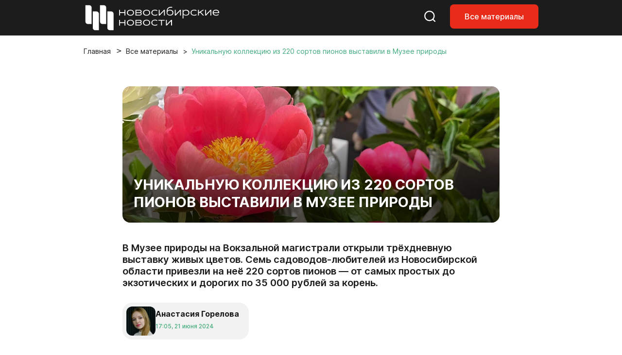

--- FILE ---
content_type: text/html; charset=UTF-8
request_url: https://nsknews.info/materials/unikalnuyu-kollektsiyu-iz-220-sortov-pionov-vystavili-v-muzee-prirody/
body_size: 13733
content:
<!DOCTYPE html>
<html lang="ru">

<head>
    <meta charset="utf-8">
    <meta name="viewport" content="width=device-width, initial-scale=1">
    <meta name="csrf-token" content="Ic2n13vklbuxb9iDl90ByZ12yJcge2sUXzwJspTH">

    <title>Уникальную коллекцию из 220 сортов пионов выставили в Музее природы - Новосибирские новости</title>

    
    <link rel="canonical" href="https://nsknews.info/materials/unikalnuyu-kollektsiyu-iz-220-sortov-pionov-vystavili-v-muzee-prirody">
        <meta name="description" content="В Музее природы на Вокзальной магистрали открыли трёхдневную выставку живых цветов. Семь садоводов-любителей из Новосибирской области привезли на неё 220 сортов пионов — от самых простых до экзотических и дорогих по 35 000 рублей за корень.">

        <meta property="og:type" content="article">
        <meta property="og:site_name" content="Новосибирские новости">
        <meta property="og:title" content="Уникальную коллекцию из 220 сортов пионов выставили в Музее природы">
        <meta property="og:description" content="В Музее природы на Вокзальной магистрали открыли трёхдневную выставку живых цветов. Семь садоводов-любителей из Новосибирской области привезли на неё 220 сортов пионов — от самых простых до экзотических и дорогих по 35 000 рублей за корень.">
        <meta property="og:url" content="https://nsknews.info/materials/unikalnuyu-kollektsiyu-iz-220-sortov-pionov-vystavili-v-muzee-prirody">
        <meta property="og:image" content="https://nsknews.info/storage/resized/336x232_recommend_q85_73c05f252923_photo_2024_06_21_20_13_01.webp">

                    <meta property="article:published_time" content="2024-06-22T00:05:00+07:00">
            <meta property="article:modified_time" content="2024-06-22T00:05:00+07:00">
        
        
                                    <meta property="article:tag" content="Культурный город">
                            <meta property="article:tag" content="Фотогалерея">
                            <meta property="article:tag" content="Милый город">
                            <meta property="article:tag" content="Выставка">
                    
        <script type="application/ld+json">{"@context":"https://schema.org","@type":"NewsArticle","mainEntityOfPage":{"@type":"WebPage","@id":"https://nsknews.info/materials/unikalnuyu-kollektsiyu-iz-220-sortov-pionov-vystavili-v-muzee-prirody"},"headline":"Уникальную коллекцию из 220 сортов пионов выставили в Музее природы","description":"В Музее природы на Вокзальной магистрали открыли трёхдневную выставку живых цветов. Семь садоводов-любителей из Новосибирской области привезли на неё 220 сортов пионов — от самых простых до экзотических и дорогих по 35 000 рублей за корень.","author":{"@type":"Person","name":"Анастасия Горелова"},"publisher":{"@type":"Organization","name":"Новосибирские новости","logo":{"@type":"ImageObject","url":"https://nsknews.info/images/logo-header.svg"}},"image":["https://nsknews.info/storage/resized/336x232_recommend_q85_73c05f252923_photo_2024_06_21_20_13_01.webp"],"articleBody":"Посетители закрывают обзор, в проходах не протолкнуться. Пионы — те цветы, которые вызывают всеобщее восхищение, и, как следствие, в музее ажиотаж. Представлены как ранние, так и поздние сорта.«Нет некрасивых пионов, есть без любви выращенные», — комментирует участница выставки «Русский сад. Пионы» Ирина Быстрова.Она приехала из Маслянино. В её коллекции — больше сотни сортов пионов. Признаётся: это растение для терпеливых. Некоторые зацветают только на пятый–шестой год. Фото: nsknews.info Фото: nsknews.info Фото: nsknews.info Фото: nsknews.info Фото: nsknews.info Фото: nsknews.info Фото: nsknews.info Фото: nsknews.info Фото: nsknews.info Фото: nsknews.info Фото: nsknews.info Фото: nsknews.info Фото: nsknews.info Фото: nsknews.info Фото: nsknews.info Фото: nsknews.info Фото: nsknews.info Фото: nsknews.info Фото: nsknews.info Фото: nsknews.info Фото: nsknews.info Фото: nsknews.info Фото: nsknews.info Фото: nsknews.info Фото: nsknews.info Флорист Наталья выращивает у себя в саду и пионы, и розы, и орхидеи. На своём опыте знает, какой это труд, поэтому восхищается главными героями выставки, которые в суровых сибирских условиях культивируют красоту.«И цвета, и запахи — это просто необыкновенно. Богатая выставка, на мой взгляд, по сортам, по оттенкам. Это в большей степени мастерство ухаживающего человека, потому что бывают очень капризные сорта: чем экзотичнее, тем капризнее», — комментирует посетительница музея.Палитру благоухающих цветов дополняют картины художников изостудии «Перспектива».«Эта выставка всколыхнёт новосибирцев. Она самая яркая, фееричная, потому что такого зрелища действительно не было даже на традиционных московских выставках, которые проходят в Аптекарском огороде. Они представлены в более простом формате. Формат музея предполагает больше яркости», — высказывается участница выставки Лариса Титова.Ощутить аромат сотен пионов в Музее природы можно ещё два дня: 22 и 23 июня. Стоимость билетов — 150 рублей, для школьников, студентов, пенсионеров — на 50 рублей ниже.","datePublished":"2024-06-22T00:05:00+07:00","dateModified":"2024-06-22T00:05:00+07:00","keywords":"Культурный город, Фотогалерея, Милый город, Выставка"}</script>
        <script type="application/ld+json">{"@context":"https://schema.org","@type":"BreadcrumbList","itemListElement":[{"@type":"ListItem","position":1,"name":"Главная","item":"https://nsknews.info"},{"@type":"ListItem","position":2,"name":"Все материалы","item":"https://nsknews.info/news"},{"@type":"ListItem","position":3,"name":"Уникальную коллекцию из 220 сортов пионов выставили в Музее природы","item":"https://nsknews.info/materials/unikalnuyu-kollektsiyu-iz-220-sortov-pionov-vystavili-v-muzee-prirody"}]}</script>

    <link rel="shortcut icon" href="https://nsknews.info/images/favicon/favicon.ico" type="image/x-icon" />
    <link rel="apple-touch-icon" href="https://nsknews.info/images/favicon/apple-touch-icon.png" />
    <link rel="apple-touch-icon" sizes="57x57" href="https://nsknews.info/images/favicon/apple-touch-icon-57x57.png" />
    <link rel="apple-touch-icon" sizes="72x72" href="https://nsknews.info/images/favicon/apple-touch-icon-72x72.png" />
    <link rel="apple-touch-icon" sizes="76x76" href="https://nsknews.info/images/favicon/apple-touch-icon-76x76.png" />
    <link rel="apple-touch-icon" sizes="114x114" href="https://nsknews.info/images/favicon/apple-touch-icon-114x114.png" />
    <link rel="apple-touch-icon" sizes="120x120" href="https://nsknews.info/images/favicon/apple-touch-icon-120x120.png" />
    <link rel="apple-touch-icon" sizes="144x144" href="https://nsknews.info/images/favicon/apple-touch-icon-144x144.png" />
    <link rel="apple-touch-icon" sizes="152x152" href="https://nsknews.info/images/favicon/apple-touch-icon-152x152.png" />
    <link rel="apple-touch-icon" sizes="180x180" href="https://nsknews.info/images/favicon/apple-touch-icon-180x180.png" />

    <!-- Scripts -->
    <link rel="preload" as="style" href="https://nsknews.info/build/assets/app-DnD7Wzye.css" /><link rel="stylesheet" href="https://nsknews.info/build/assets/app-DnD7Wzye.css" data-navigate-track="reload" /></head>

<body>
    <div id="main">
                    <!-- header -->
<header>
    <nav class="navbar navbar-expand-lg navbar-style fixed-top">
        <div class="container">
            <a class="navbar-brand" href="https://nsknews.info">
                <img src="https://nsknews.info/images/logo-header.svg" alt="Мордовия">
            </a>
            <div class="header-menu__wrap">
                <ul class="header-menu__right-mob">
                    <li>
                        <a href="https://nsknews.info/search">
                            <svg class="search-header icon-stroke--color__white icon-stroke--color__red-1-hover icon-fill-none icon-middle--1">
                                <use xlink:href="https://nsknews.info/images/icons.svg#search-header"></use>
                            </svg>
                        </a>
                    </li>
                    <li class="d-none d-lg-block">
                        <a class="nav-link-button" href="https://nsknews.info/news">Все материалы</a>
                    </li>
                    <li>
                        <button class="d-lg-none header-burger" aria-label="Открыть меню">
                            <span class="header-burger-lines">
                                <span class="header-burger-line"></span>
                                <span class="header-burger-line"></span>
                                <span class="header-burger-line"></span>
                            </span>
                        </button>
                    </li>
                </ul>
            </div>
        </div>
    </nav>
    <nav class="d-lg-none header-menu-overlay" aria-hidden="true">
        <ul class="header-menu-list">
            <a href="https://nsknews.info/news">Все материалы</a>
        </ul>
    </nav>
</header>
<!-- header /-->        
        <!-- Page Content -->
        <div class="container">
        <div class="row">
            <div class="col-12">
                <nav aria-label="breadcrumb" id="breadcrumb">
                    <ol class="breadcrumb">
                        <li class="breadcrumb-item"><a href="https://nsknews.info">Главная</a></li>
                        <li class="breadcrumb-item"><a href="https://nsknews.info/news">Все материалы</a></li>
                        <li class="breadcrumb-item active" aria-current="page">
                                                            Уникальную коллекцию из 220 сортов пионов выставили в Музее природы
                                                    </li>
                    </ol>
                </nav>
            </div>
        </div>
    </div>

    
    <!-- Article -->
    <!-- start: merged HTML from news.html -->
        <section id="news">
        <div class="container">
            <div class="row">
                                <div class="col-12 col-lg-10 offset-lg-1 col-xl-8 offset-xl-2 news-article-column" data-content-column
                    data-classes-nav="col-12 col-lg-9 col-xl-7"
                    data-classes-default="col-12 col-lg-10 offset-lg-1 col-xl-8 offset-xl-2">
                    <div class="news-content content-id">
                        <div class="content-img__1">
                                                            <img src="https://nsknews.info/storage/news/featured/iblock/9a6/svig7mcag3wqlc1d1deftwrpf9u6zl93/photo_2024_06_21_20_13_01.jpg" alt="Уникальную коллекцию из 220 сортов пионов выставили в Музее природы">
                                                                                    <h1>Уникальную коллекцию из 220 сортов пионов выставили в Музее природы</h1>
                        </div>

                                                    <h2>В Музее природы на Вокзальной магистрали открыли трёхдневную выставку живых цветов. Семь садоводов-любителей из Новосибирской области привезли на неё 220 сортов пионов — от самых простых до экзотических и дорогих по 35 000 рублей за корень.</h2>
                                                <div class="badge badge-grey mt-4 mb-4">
                            <div>
                                <img src="https://nsknews.info/storage/authors/uf/aa9/jxjm8294d555qf9iu1vpxtay6bp6mugu/300kh300.JPG"
                                    alt="">
                            </div>
                            <div>
                                <h4>Анастасия Горелова</h4>
                                <span data-time="2024-06-22T00:05:00+07:00" data-format="abs"></span>
                            </div>
                        </div>

                        <div class="news-body" data-nav-source>
                            <p>Посетители закрывают обзор, в проходах не протолкнуться. Пионы — те цветы, которые вызывают всеобщее восхищение, и, как следствие, в музее ажиотаж. Представлены как ранние, так и поздние сорта.</p><p style="text-align: center; color: #2bad90"><strong><span data-color="#2bad90" class="color" style="--color: #2bad90; --dark-color: #2bad90">«Нет некрасивых пионов, есть без любви выращенные», — комментирует участница выставки «Русский сад. Пионы» Ирина Быстрова.</span></strong></p><p>Она приехала из Маслянино. В её коллекции — больше сотни сортов пионов. Признаётся: это растение для терпеливых. Некоторые зацветают только на пятый–шестой год.</p><p></p><div class="swiper-w-n">
    <div class="swiper swiper-news">
        <div class="swiper-wrapper">
                        <div class="swiper-slide">
                <div class="swiper-news__content">
                    <div>
                        <img src="https://nsknews.info/storage/bitrix/gallery/iblock/135/mlzgib3glaxa6uo9div3xeh6ngstnxzb/photo_2024_06_21_20_10_09.jpg" alt="">
                    </div>
                    <div>
                        <h3></h3>
                        <p>Фото: nsknews.info</p>
                    </div>
                </div>
            </div>
                        <div class="swiper-slide">
                <div class="swiper-news__content">
                    <div>
                        <img src="https://nsknews.info/storage/bitrix/gallery/iblock/9d2/b1aazhq6dwjh84p3qpc37e1xjcojp6k3/photo_2024_06_21_20_10_13.jpg" alt="">
                    </div>
                    <div>
                        <h3></h3>
                        <p>Фото: nsknews.info</p>
                    </div>
                </div>
            </div>
                        <div class="swiper-slide">
                <div class="swiper-news__content">
                    <div>
                        <img src="https://nsknews.info/storage/bitrix/gallery/iblock/5be/0ixdr2uuoespwnl2mj9wr9g027j9ppvw/photo_2024_06_21_20_12_16-_2_.jpg" alt="">
                    </div>
                    <div>
                        <h3></h3>
                        <p>Фото: nsknews.info</p>
                    </div>
                </div>
            </div>
                        <div class="swiper-slide">
                <div class="swiper-news__content">
                    <div>
                        <img src="https://nsknews.info/storage/bitrix/gallery/iblock/53f/kxsdaelm2jife2d6mttqh80cexhhsexp/photo_2024_06_21_20_12_18.jpg" alt="">
                    </div>
                    <div>
                        <h3></h3>
                        <p>Фото: nsknews.info</p>
                    </div>
                </div>
            </div>
                        <div class="swiper-slide">
                <div class="swiper-news__content">
                    <div>
                        <img src="https://nsknews.info/storage/bitrix/gallery/iblock/fa3/7belzu2od3ejszayomciyffds0yiud4s/photo_2024_06_21_20_12_19.jpg" alt="">
                    </div>
                    <div>
                        <h3></h3>
                        <p>Фото: nsknews.info</p>
                    </div>
                </div>
            </div>
                        <div class="swiper-slide">
                <div class="swiper-news__content">
                    <div>
                        <img src="https://nsknews.info/storage/bitrix/gallery/iblock/6f1/o3iqmh8bqovgiglxku3rwzn9vxjn0rr7/photo_2024_06_21_20_12_22.jpg" alt="">
                    </div>
                    <div>
                        <h3></h3>
                        <p>Фото: nsknews.info</p>
                    </div>
                </div>
            </div>
                        <div class="swiper-slide">
                <div class="swiper-news__content">
                    <div>
                        <img src="https://nsknews.info/storage/bitrix/gallery/iblock/810/zh93d5qta7xrh2eemm2llhyxipl34uoo/photo_2024_06_21_20_12_25.jpg" alt="">
                    </div>
                    <div>
                        <h3></h3>
                        <p>Фото: nsknews.info</p>
                    </div>
                </div>
            </div>
                        <div class="swiper-slide">
                <div class="swiper-news__content">
                    <div>
                        <img src="https://nsknews.info/storage/bitrix/gallery/iblock/795/7xftmqfucvnhczex3a0dqaagfy8r550x/photo_2024_06_21_20_12_32.jpg" alt="">
                    </div>
                    <div>
                        <h3></h3>
                        <p>Фото: nsknews.info</p>
                    </div>
                </div>
            </div>
                        <div class="swiper-slide">
                <div class="swiper-news__content">
                    <div>
                        <img src="https://nsknews.info/storage/bitrix/gallery/iblock/0e6/ciu0ibxvdlb22jb8ygweh4mp3zjqyob7/photo_2024_06_21_20_12_39.jpg" alt="">
                    </div>
                    <div>
                        <h3></h3>
                        <p>Фото: nsknews.info</p>
                    </div>
                </div>
            </div>
                        <div class="swiper-slide">
                <div class="swiper-news__content">
                    <div>
                        <img src="https://nsknews.info/storage/bitrix/gallery/iblock/35c/fseayptvcnwt6co2h5a2m1vc9gum0x5k/photo_2024_06_21_20_12_50.jpg" alt="">
                    </div>
                    <div>
                        <h3></h3>
                        <p>Фото: nsknews.info</p>
                    </div>
                </div>
            </div>
                        <div class="swiper-slide">
                <div class="swiper-news__content">
                    <div>
                        <img src="https://nsknews.info/storage/bitrix/gallery/iblock/892/gat5wbqwpob8l6y766qeafaw4j7xy2t3/photo_2024_06_21_20_12_55.jpg" alt="">
                    </div>
                    <div>
                        <h3></h3>
                        <p>Фото: nsknews.info</p>
                    </div>
                </div>
            </div>
                        <div class="swiper-slide">
                <div class="swiper-news__content">
                    <div>
                        <img src="https://nsknews.info/storage/bitrix/gallery/iblock/e34/gsmsav6l4ia3o6fbovoio2wafnpe1eel/photo_2024_06_21_20_12_58.jpg" alt="">
                    </div>
                    <div>
                        <h3></h3>
                        <p>Фото: nsknews.info</p>
                    </div>
                </div>
            </div>
                        <div class="swiper-slide">
                <div class="swiper-news__content">
                    <div>
                        <img src="https://nsknews.info/storage/bitrix/gallery/iblock/2de/llsbbjin2900qd0md4va3i0az5cyh5aq/photo_2024_06_21_20_13_01.jpg" alt="">
                    </div>
                    <div>
                        <h3></h3>
                        <p>Фото: nsknews.info</p>
                    </div>
                </div>
            </div>
                        <div class="swiper-slide">
                <div class="swiper-news__content">
                    <div>
                        <img src="https://nsknews.info/storage/bitrix/gallery/iblock/2f7/yg7vnyzr415lyi6zuhhe3otmn21gexz5/photo_2024_06_21_20_13_04.jpg" alt="">
                    </div>
                    <div>
                        <h3></h3>
                        <p>Фото: nsknews.info</p>
                    </div>
                </div>
            </div>
                        <div class="swiper-slide">
                <div class="swiper-news__content">
                    <div>
                        <img src="https://nsknews.info/storage/bitrix/gallery/iblock/a4c/npu151w1k2h73a6ehkk8nykx1y7fyhiz/photo_2024_06_21_20_13_07.jpg" alt="">
                    </div>
                    <div>
                        <h3></h3>
                        <p>Фото: nsknews.info</p>
                    </div>
                </div>
            </div>
                        <div class="swiper-slide">
                <div class="swiper-news__content">
                    <div>
                        <img src="https://nsknews.info/storage/bitrix/gallery/iblock/cc2/94kucqij6cbhibxwodiyyy52p7pmpnho/photo_2024_06_21_20_13_11.jpg" alt="">
                    </div>
                    <div>
                        <h3></h3>
                        <p>Фото: nsknews.info</p>
                    </div>
                </div>
            </div>
                        <div class="swiper-slide">
                <div class="swiper-news__content">
                    <div>
                        <img src="https://nsknews.info/storage/bitrix/gallery/iblock/f9b/ozk6xqsk4dlfipm931klb1nf9pytvejz/photo_2024_06_21_20_13_18.jpg" alt="">
                    </div>
                    <div>
                        <h3></h3>
                        <p>Фото: nsknews.info</p>
                    </div>
                </div>
            </div>
                        <div class="swiper-slide">
                <div class="swiper-news__content">
                    <div>
                        <img src="https://nsknews.info/storage/bitrix/gallery/iblock/bb5/jvyack3efhma1qqy52h5jerdzfwn772p/photo_2024_06_21_20_13_21.jpg" alt="">
                    </div>
                    <div>
                        <h3></h3>
                        <p>Фото: nsknews.info</p>
                    </div>
                </div>
            </div>
                        <div class="swiper-slide">
                <div class="swiper-news__content">
                    <div>
                        <img src="https://nsknews.info/storage/bitrix/gallery/iblock/8cb/qwncz8sljdkj10rc007r7vh2kk4udvc5/photo_2024_06_21_20_13_25.jpg" alt="">
                    </div>
                    <div>
                        <h3></h3>
                        <p>Фото: nsknews.info</p>
                    </div>
                </div>
            </div>
                        <div class="swiper-slide">
                <div class="swiper-news__content">
                    <div>
                        <img src="https://nsknews.info/storage/bitrix/gallery/iblock/348/8jkre2y00l7y1gf524wyr043thayga7t/photo_2024_06_21_20_13_27.jpg" alt="">
                    </div>
                    <div>
                        <h3></h3>
                        <p>Фото: nsknews.info</p>
                    </div>
                </div>
            </div>
                        <div class="swiper-slide">
                <div class="swiper-news__content">
                    <div>
                        <img src="https://nsknews.info/storage/bitrix/gallery/iblock/099/cricm4dvgiwdxrns1s8gcpcumodxwlrt/photo_2024_06_21_20_13_29.jpg" alt="">
                    </div>
                    <div>
                        <h3></h3>
                        <p>Фото: nsknews.info</p>
                    </div>
                </div>
            </div>
                        <div class="swiper-slide">
                <div class="swiper-news__content">
                    <div>
                        <img src="https://nsknews.info/storage/bitrix/gallery/iblock/384/4vyz2twq1s8mkdq86egt5xwaz787ivwv/photo_2024_06_21_20_13_33.jpg" alt="">
                    </div>
                    <div>
                        <h3></h3>
                        <p>Фото: nsknews.info</p>
                    </div>
                </div>
            </div>
                        <div class="swiper-slide">
                <div class="swiper-news__content">
                    <div>
                        <img src="https://nsknews.info/storage/bitrix/gallery/iblock/1b4/8d9ml0muzhduy8pb61vz74sne586o3l8/photo_2024_06_21_20_13_35.jpg" alt="">
                    </div>
                    <div>
                        <h3></h3>
                        <p>Фото: nsknews.info</p>
                    </div>
                </div>
            </div>
                        <div class="swiper-slide">
                <div class="swiper-news__content">
                    <div>
                        <img src="https://nsknews.info/storage/bitrix/gallery/iblock/1ff/gkqo42tcke9zx629akxzqxesdtak2vwq/photo_2024_06_21_20_13_38.jpg" alt="">
                    </div>
                    <div>
                        <h3></h3>
                        <p>Фото: nsknews.info</p>
                    </div>
                </div>
            </div>
                        <div class="swiper-slide">
                <div class="swiper-news__content">
                    <div>
                        <img src="https://nsknews.info/storage/bitrix/gallery/iblock/a91/swjyd7grhnrbwt3n1fansenqa73i6itn/photo_2024_06_21_20_10_07.jpg" alt="">
                    </div>
                    <div>
                        <h3></h3>
                        <p>Фото: nsknews.info</p>
                    </div>
                </div>
            </div>
                    </div>
    </div>

    <div class="swiper-btn--news">
        <div class="swiper-button-prev"></div>
        <div class="swiper-button-next"></div>
    </div>
    <div class="swiper-counter"></div>
</div><p>Флорист Наталья выращивает у себя в саду и пионы, и розы, и орхидеи. На своём опыте знает, какой это труд, поэтому восхищается главными героями выставки, которые в суровых сибирских условиях культивируют красоту.</p><p style="text-align: center; color: #2bad90"><strong><span data-color="#2bad90" class="color" style="--color: #2bad90; --dark-color: #2bad90">«И цвета, и запахи — это просто необыкновенно. Богатая выставка, на мой взгляд, по сортам, по оттенкам. Это в большей степени мастерство ухаживающего человека, потому что бывают очень капризные сорта: чем экзотичнее, тем капризнее», — комментирует посетительница музея.</span></strong></p><p>Палитру благоухающих цветов дополняют картины художников изостудии «Перспектива».</p><p>«Эта выставка всколыхнёт новосибирцев. Она самая яркая, фееричная, потому что такого зрелища действительно не было даже на традиционных московских выставках, которые проходят в Аптекарском огороде. Они представлены в более простом формате. Формат музея предполагает больше яркости», — высказывается участница выставки Лариса Титова.</p><p>Ощутить аромат сотен пионов в Музее природы можно ещё два дня: 22 и 23 июня. Стоимость билетов — 150 рублей, для школьников, студентов, пенсионеров — на 50 рублей ниже.</p>
                        </div>

                        <button class="btn-2" id="share-button">
                            <svg style="display: none" xmlns="http://www.w3.org/2000/svg">
                                <symbol id="share" viewBox="0 0 16 17">
                                    <g clip-path="url(#clip0_2151_2351)">
                                        <path
                                            d="M11.8333 15.6797C11.2315 15.6797 10.7199 15.4609 10.2986 15.0234C9.87731 14.5859 9.66667 14.0547 9.66667 13.4297C9.66667 13.3547 9.68472 13.1797 9.72083 12.9047L4.64722 9.82969C4.45463 10.0172 4.23194 10.1642 3.97917 10.2707C3.72639 10.3772 3.45556 10.4302 3.16667 10.4297C2.56481 10.4297 2.05324 10.2109 1.63194 9.77344C1.21065 9.33594 1 8.80469 1 8.17969C1 7.55469 1.21065 7.02344 1.63194 6.58594C2.05324 6.14844 2.56481 5.92969 3.16667 5.92969C3.45556 5.92969 3.72639 5.98294 3.97917 6.08944C4.23194 6.19594 4.45463 6.34269 4.64722 6.52969L9.72083 3.45469C9.69676 3.36719 9.68183 3.28294 9.67605 3.20194C9.67028 3.12094 9.66715 3.03019 9.66667 2.92969C9.66667 2.30469 9.87731 1.77344 10.2986 1.33594C10.7199 0.898438 11.2315 0.679688 11.8333 0.679688C12.4352 0.679688 12.9468 0.898438 13.3681 1.33594C13.7894 1.77344 14 2.30469 14 2.92969C14 3.55469 13.7894 4.08594 13.3681 4.52344C12.9468 4.96094 12.4352 5.17969 11.8333 5.17969C11.5444 5.17969 11.2736 5.12644 11.0208 5.01994C10.7681 4.91344 10.5454 4.76669 10.3528 4.57969L5.27917 7.65469C5.30324 7.74219 5.31841 7.82669 5.32467 7.90819C5.33093 7.98969 5.33381 8.08019 5.33333 8.17969C5.33285 8.27919 5.32996 8.36994 5.32467 8.45194C5.31937 8.53394 5.3042 8.61819 5.27917 8.70469L10.3528 11.7797C10.5454 11.5922 10.7681 11.4454 11.0208 11.3394C11.2736 11.2334 11.5444 11.1802 11.8333 11.1797C12.4352 11.1797 12.9468 11.3984 13.3681 11.8359C13.7894 12.2734 14 12.8047 14 13.4297C14 14.0547 13.7894 14.5859 13.3681 15.0234C12.9468 15.4609 12.4352 15.6797 11.8333 15.6797Z" />
                                    </g>
                                    <defs>
                                        <clipPath id="clip0_2151_2351">
                                            <rect width="16" height="16" transform="translate(0 0.179688)" />
                                        </clipPath>
                                    </defs>
								</symbol>
                            </svg>
                            <svg
                                class="share icon-fill--color__red-1 icon-fill--color__white-hover icon-stroke-none icon-middle--1">
                                <use href="#share" xlink:href="#share"></use>
                            </svg>
                            Поделиться</button>

                        <script>
                            document.addEventListener('DOMContentLoaded', () => {
                                const shareButton = document.getElementById('share-button');
                                
                                shareButton.addEventListener('click', async () => {
                                    const shareData = {
                                        title: 'Уникальную коллекцию из 220 сортов пионов выставили в Музее природы',
                                        text: 'В Музее природы на Вокзальной магистрали открыли трёхдневную выставку живых цветов. Семь садоводов-любителей из Новосибирской области привезли на неё 220 сортов пионов — от самых простых до экзотических и дорогих по 35 000 рублей за корень.',
                                        url: window.location.href
                                    };

                                    // Проверяем поддержку Web Share API
                                    if (navigator.share) {
                                        try {
                                            await navigator.share(shareData);
                                        } catch (error) {
                                            // Пользователь отменил или произошла ошибка
                                            if (error.name !== 'AbortError') {
                                                console.error('Ошибка при попытке поделиться:', error);
                                            }
                                        }
                                    } else {
                                        // Fallback: копируем ссылку в буфер обмена
                                        try {
                                            await navigator.clipboard.writeText(window.location.href);
                                            alert('Ссылка скопирована в буфер обмена');
                                        } catch (error) {
                                            console.error('Ошибка при копировании ссылки:', error);
                                            alert('Не удалось скопировать ссылку');
                                        }
                                    }
                                });
                            });
                        </script>

                                                        <a href="https://vk.com/nsknovosti" rel="nofollow" target="_blank"
                                    class="banner-social banner-vk mt-4">
                                    <div>
                                        <h3>Главные новости из жизни нашего города — подписывайтесь на наше сообщество
                                            ВКонтакте.</h3>
                                        <span>Перейти</span>
                                    </div>
                                </a>
                            
                                                    <div class="news-tags-hidden">
                                <ul class="news-tags">
                                                                            <li>
                                            <a
                                                href="https://nsknews.info/news?tag=kulturnyi-gorod">#
                                                Культурный город</a>
                                        </li>
                                                                            <li>
                                            <a
                                                href="https://nsknews.info/news?tag=fotogalereia">#
                                                Фотогалерея</a>
                                        </li>
                                                                            <li>
                                            <a
                                                href="https://nsknews.info/news?tag=milyi-gorod">#
                                                Милый город</a>
                                        </li>
                                                                            <li>
                                            <a
                                                href="https://nsknews.info/news?tag=vystavka">#
                                                Выставка</a>
                                        </li>
                                                                    </ul>
                            </div>
                        
                    </div>
                </div>
            </div>
        </div>
    </section>
    <!-- end: merged HTML from news.html -->


    
    <!-- news home -->
<section id="editor-home">
    <div class="container">
        <div class="row">
            <div class="col-12 heading">
                <h2>Выбор редакции</h2>
            </div>
        </div>
        <div class="row">
            <div class="col-12">
                <div class="news-tags-hidden">
                    <ul class="news-tags">
                                                <li>
                            <a href="https://nsknews.info/news?tag=mer"># Мэр</a>
                        </li>
                                                <li>
                            <a href="https://nsknews.info/news?tag=transport"># Транспорт</a>
                        </li>
                                                <li>
                            <a href="https://nsknews.info/news?tag=blagoustroistvo"># Благоустройство</a>
                        </li>
                                                <li>
                            <a href="https://nsknews.info/news?tag=milyi-gorod"># Милый город</a>
                        </li>
                                                <li>
                            <a href="https://nsknews.info/news?tag=fotogalereia"># Фотогалерея</a>
                        </li>
                                            </ul>
                </div>
            </div>
        </div>
        <div class="row">
            <div class="col-12 col-lg-9">
                <div class="row news-home-content">
                                                            <div class="col-12 col-md-6 col-xl-4">
                        <a class="news-id" href="https://nsknews.info/news/samye-trebovatelnye-kak-sveia-iz-novosibirska-odevaet-sobak-vsei-strany">
                            <div>
                                                                <img src="https://nsknews.info/storage/resized/336x232_recommend_q85_301610213246_fYtMNqFlQ5FXLKF5W2H8UXs8li13qrWhvVU6KRmh.webp" alt="Модники с хвостами: как швея из Новосибирска одевает собак со всей страны">
                                                            </div>
                            <div>
                                <span data-time="2026-01-27T08:10:00+07:00"></span>
                            </div>
                            <h3>Модники с хвостами: как швея из Новосибирска одевает собак со всей страны</h3>
                        </a>
                    </div>
                                        <div class="col-12 col-md-6 col-xl-4">
                        <a class="news-id" href="https://nsknews.info/news/barelef-nevidimka-rassmatrivaem-samuiu-masstabnuiu-rabotu-very-stein">
                            <div>
                                                                <img src="https://nsknews.info/storage/resized/336x232_recommend_q85_2f0f266c8158_AYRTIuccvMUbtfSUzO5jIuzVKqVpiXrAhJD6htdG.webp" alt="Барельеф-невидимка: рассматриваем самую масштабную работу Веры Штейн">
                                                            </div>
                            <div>
                                <span data-time="2026-01-27T19:15:50+07:00"></span>
                            </div>
                            <h3>Барельеф-невидимка: рассматриваем самую масштабную работу Веры Штейн</h3>
                        </a>
                    </div>
                                        <div class="col-12 col-md-6 col-xl-4">
                        <a class="news-id" href="https://nsknews.info/news/zivotnye-na-pensii-5-istorii-o-cetveronogix-dolgoziteliax-novosibirska">
                            <div>
                                                                <img src="https://nsknews.info/storage/resized/336x232_recommend_q85_d9b049480c58_sk6x9bLO56iyQFbwsIjFl9JlsxSq37Rem4artFsr.webp" alt="Мохнатые пенсионеры: 5 историй о четвероногих долгожителях Новосибирска">
                                                            </div>
                            <div>
                                <span data-time="2026-01-27T21:00:35+07:00"></span>
                            </div>
                            <h3>Мохнатые пенсионеры: 5 историй о четвероногих долгожителях Новосибирска</h3>
                        </a>
                    </div>
                                        <div class="col-12 col-md-6 col-xl-4">
                        <a class="news-id" href="https://nsknews.info/news/cistit-led-i-kosit-travu-vsesezonnyi-car-ledorub-delaiut-v-novosibirske">
                            <div>
                                                                <img src="https://nsknews.info/storage/resized/336x232_recommend_q85_cb2397c2da73_sXbnxww4Y5eZQW4eXseyO2njzfjA7TrlrfNJZtrN.webp" alt="Чистит тротуары и косит траву: всесезонный царь-ледоруб делают в Новосибирске">
                                                            </div>
                            <div>
                                <span data-time="2026-01-29T07:30:00+07:00"></span>
                            </div>
                            <h3>Чистит тротуары и косит траву: всесезонный царь-ледоруб делают в Новосибирске</h3>
                        </a>
                    </div>
                                        <div class="col-12 col-md-6 col-xl-4">
                        <a class="news-id" href="https://nsknews.info/news/svetozar-evtiuxin-v-novosibirske-mozno-sdelat-protezy-liuboi-sloznosti">
                            <div>
                                                                <img src="https://nsknews.info/storage/resized/336x232_recommend_q85_a1e694276af7_hvjdfgqMU26r5Jm4BEPbuddN3zS2KEZ6glmDJB5z.webp" alt="Ставят на ноги: фоторепортаж с производства протезов в Новосибирске">
                                                            </div>
                            <div>
                                <span data-time="2026-01-26T17:10:53+07:00"></span>
                            </div>
                            <h3>Ставят на ноги: фоторепортаж с производства протезов в Новосибирске</h3>
                        </a>
                    </div>
                                        <div class="col-12 col-md-6 col-xl-4">
                        <a class="news-id" href="https://nsknews.info/news/umnyi-gorod-i-doktor-pirogov-kak-v-ngu-sozdaiut-cifrovyx-pomoshhnikov">
                            <div>
                                                                <img src="https://nsknews.info/storage/resized/336x232_recommend_q85_ca41dd4e7b2d_tntGU9NqCAEFZSEUEszmm3SX9KVoIugBhBfDMrvA.webp" alt="«Умный город» и «Доктор Пирогов»: как в НГУ создают цифровых помощников">
                                                            </div>
                            <div>
                                <span data-time="2026-01-26T07:30:00+07:00"></span>
                            </div>
                            <h3>«Умный город» и «Доктор Пирогов»: как в НГУ создают цифровых помощников</h3>
                        </a>
                    </div>
                                                        </div>
            </div>
            <div class="col-12 col-lg-3">
                <div class="news-home--lenta">
                    <h2><span>#</span>
                                                    Милый город
                                            </h2>
                                        <div>
                        <a href="https://nsknews.info/news/vse-ispolniaetsia-kak-masterica-iz-novosibirska-sozdaet-kukly-oberegi">«Главное — верить»: как мастерица из Новосибирска создаёт куклы-обереги</a>
                    </div>
                                        <div>
                        <a href="https://nsknews.info/news/kosek-vyseliaiut-obrazcovyi-priiut-nuzdaetsia-v-pomoshhi-pri-pereezde">Кошек выселяют: новосибирский приют нуждается в помощи при переезде</a>
                    </div>
                                        <div>
                        <a href="https://nsknews.info/news/video-s-miloi-malyskoi-edipovyx-tamarinov-pokazal-novosibirskii-zoopark">Видео с крошечным тамарином Бусинкой показал Новосибирский зоопарк</a>
                    </div>
                                        <div>
                        <a href="https://nsknews.info/news/zivotnye-na-pensii-5-istorii-o-cetveronogix-dolgoziteliax-novosibirska">Мохнатые пенсионеры: 5 историй о четвероногих долгожителях Новосибирска</a>
                    </div>
                                        <div>
                        <a href="https://nsknews.info/news/na-festival-iglu-2026-zaregistrirovalis-uze-bolse-1600-novosibircev">На фестиваль «Иглу-2026» зарегистрировались уже больше 1600 новосибирцев</a>
                    </div>
                                        <div>
                        <a href="https://nsknews.info/news/sibiriacki-elegantnogo-vozrasta-pokazali-sebia-na-tatianinom-balu">Сибирячки элегантного возраста показали себя на Татьянином балу</a>
                    </div>
                                        <div>
                        <a href="https://nsknews.info/news/samye-trebovatelnye-kak-sveia-iz-novosibirska-odevaet-sobak-vsei-strany">Модники с хвостами: как швея из Новосибирска одевает собак со всей страны</a>
                    </div>
                                        <div>
                        <a href="https://nsknews.info/news/v-novosibirskii-zoopark-vpervye-priletel-zeltogolovyi-diatel">В Новосибирский зоопарк впервые прилетел желтоголовый дятел</a>
                    </div>
                                                            <a href="https://nsknews.info/news?tag=milyi-gorod">Показать ещё</a>
                                    </div>
            </div>
        </div>
    </div>
</section>
<!-- news home /-->

<script>
    function renderRelativeTimes(scope = document) {
        const nodes = scope.querySelectorAll('[data-time]');
        const rtf = new Intl.RelativeTimeFormat('ru', {
            numeric: 'always'
        });
        const months = ['января', 'февраля', 'марта', 'апреля', 'мая', 'июня', 'июля', 'августа', 'сентября', 'октября', 'ноября', 'декабря'];
        nodes.forEach(el => {
            if (el.dataset.rendered) return;
            const isoString = el.getAttribute('data-time');
            if (!isoString) return;
            const format = el.getAttribute('data-format') || 'rel';

            let date;
            try {
                // Если это ISO строка, парсим ее
                if (isoString.includes('T') || isoString.includes('Z') || isoString.includes('+')) {
                    date = new Date(isoString);
                } else {
                    // Если это обычная дата, пытаемся ее распарсить
                    date = new Date(isoString);
                }

                // Проверяем, что дата валидная
                if (isNaN(date.getTime())) {
                    console.warn('Invalid date:', isoString);
                    return;
                }
            } catch (e) {
                console.warn('Error parsing date:', isoString, e);
                return;
            }

            let txt;
            if (format === 'abs') {
                const local = new Date(date.getTime());
                const hh = String(local.getHours()).padStart(2, '0');
                const mm = String(local.getMinutes()).padStart(2, '0');
                const dd = String(local.getDate()).padStart(2, '0');
                const monthName = months[local.getMonth()];
                const yyyy = local.getFullYear();
                txt = `${hh}:${mm}, ${dd} ${monthName} ${yyyy}`;
            } else {
                // Получаем текущее время в локальном часовом поясе пользователя
                const now = new Date();
                // Вычисляем разность в миллисекундах
                const diffMs = date.getTime() - now.getTime();
                const diffSec = Math.round(diffMs / 1000);
                const abs = Math.abs(diffSec);
                const diffDays = Math.round(diffSec / 86400);

                if (abs < 60) {
                    txt = rtf.format(diffSec, 'second');
                } else if (abs < 3600) {
                    txt = rtf.format(Math.round(diffSec / 60), 'minute');
                } else if (abs < 86400) {
                    txt = rtf.format(Math.round(diffSec / 3600), 'hour');
                } else if (Math.abs(diffDays) <= 10) {
                    txt = rtf.format(diffDays, 'day');
                } else {
                    // Если больше 10 дней, показываем дату в формате "10 января"
                    const localDate = new Date(date.getTime());
                    txt = localDate.getDate() + ' ' + months[localDate.getMonth()];
                }
            }

            el.textContent = txt;
            el.dataset.rendered = '1';
        });
    }
    renderRelativeTimes();
</script>
    <script>
        document.addEventListener("copy", (event) => {
            const newsBody = event.target.closest('.news-body');
            if (!newsBody) return;

            event.preventDefault();
            const selectedText = window.getSelection().toString() || event.target.innerText;
            event.clipboardData.setData('text/plain', `${selectedText}\n\nТекст скопирован с сайта Новосибирские новости ${document.URL}!`);
        });
    </script>

        <!-- footer -->
<footer>
    <div class="container">
        <div class="row align-items-center">
            <div class="col-12 col-lg-4 col-xl-5 col-xxl-6">
                <div class="footer-logo__content">
                    <img src="https://nsknews.info/images/logo.svg" alt="Мордовия">
                    <span>2011-2026 ©<span>МКУ ИА «Новосибирск»</span></span>
                    <div>16+</div>
                    <a href="">
                        <svg class="eye-footer icon-fill--color__white icon-fill--color__red-1-hover icon-fill-none icon-middle--1">
                            <use xlink:href="https://nsknews.info/images/icons.svg#eye-footer"></use>
                        </svg>
                    </a>
                </div>
            </div>
            <div class="col-12 col-lg-5 col-xl-4 col-xxl-4">
                <div class="footer-menu">
                    <ul>
                                                                                                                                                <li><a href="https://nsknews.info/about">О проекте </a></li>
                                                                                                                                <li><a href="https://gorvolna.ru/">Радио «Городская волна» </a></li>
                                                                                                        </ul>
                </div>
            </div>
            <div class="col-12 col-lg-3 col-xl-3 col-xxl-2">
                <div class="footer-social">
                    <ul>
                                                    <li><a href="https://t.me/nsknewsinfo" target="_blank" rel="noopener"><img src="https://nsknews.info/images/icons/telegram.svg" alt="Телеграмм"></a></li>
                                                                            <li><a href="https://vk.com/nsknovosti" target="_blank" rel="noopener"><img src="https://nsknews.info/images/icons/vk.svg" alt="Вконтакте"></a></li>
                                                                            <li><a href="https://dzen.ru/nsknews.info" target="_blank" rel="noopener"><img src="https://nsknews.info/images/icons/dzen.svg" alt="Яндекс Дзен"></a></li>
                                                                            <li><a href="https://ok.ru/nsknovosti" target="_blank" rel="noopener"><img src="https://nsknews.info/images/icons/ok.svg" alt="Одноклассники"></a></li>
                                                                                                    <li><a href="https://max.ru/nsknovosti" target="_blank" rel="noopener"><img src="https://nsknews.info/images/icons/max.svg" alt="MAX"></a></li>
                                            </ul>
                </div>
            </div>
        </div>
        <div class="row">
            <div class="col-12 col-lg-6">
                <div class="footer-text">
                    Сетевое издание «Новосибирские новости»
                    <ul>
                        <li>
                            <strong>Зарегистрировано</strong>Федеральной службой по надзору в сфере связи,<br> информационных технологий и массовых коммуникаций (Роскомнадзор)
                        </li>
                        <li>
                            <strong>Регистрационный номер</strong>Эл № ФС77-89763 от 08 июля 2025 г.
                        </li>
                        <li>
                            <strong>Учредитель:</strong>Муниципальное казённое учреждение города Новосибирска «Информационное агентство "Новосибирск"»
                        </li>
                    </ul>
                </div>
            </div>
            <div class="col-12 col-lg-6">
                <div class="footer-text">
                    <strong>Весь контент защищён авторским правом.</strong>При цитировании текстовых материалов сайта <a href="https://nsknews.info" target="_blank">nsknews.info</a> гиперссылка на источник обязательна. Использование видео, инфографики и фотоматериалов издания допустимо только с письменного разрешения редакции.
                </div>
            </div>
        </div>
    </div>
</footer>
<!-- footer /-->    </div>

    <script src="https://nsknews.info/js/nsknews/swiper-bundle.min.js"></script>
    <script src="https://nsknews.info/js/nsknews/main.js"></script>
    <script>
        (function () {
            try {
                var tz = Intl && Intl.DateTimeFormat && Intl.DateTimeFormat().resolvedOptions().timeZone;
                var current = null;
                if (!tz || typeof tz !== 'string' || tz.length > 100) return;
                if (tz === current) return;
                var tokenEl = document.querySelector('meta[name="csrf-token"]');
                var token = tokenEl ? tokenEl.getAttribute('content') : null;
                fetch("https://nsknews.info/set-browser-timezone", {
                    method: 'POST',
                    headers: {
                        'Content-Type': 'application/json',
                        'X-Requested-With': 'XMLHttpRequest',
                        'X-CSRF-TOKEN': token || ''
                    },
                    body: JSON.stringify({ timezone: tz })
                }).catch(function () { /* noop */ });
            } catch (e) { /* noop */ }
        })();
    </script>

    <!-- Yandex.Metrika counter -->
    <script type="text/javascript">
        (function(m,e,t,r,i,k,a){
            m[i]=m[i]function(){(m[i].a=m[i].a[]).push(arguments)};
            m[i].l=1*new Date();
            for (var j = 0; j < document.scripts.length; j++) {if (document.scripts[j].src === r) { return; }}
            k=e.createElement(t),a=e.getElementsByTagName(t)[0],k.async=1,k.src=r,a.parentNode.insertBefore(k,a)
        })(window, document,'script','https://mc.yandex.ru/metrika/tag.js?id=105796701', 'ym');

        ym(105796701, 'init', {ssr:true, webvisor:true, clickmap:true, ecommerce:"dataLayer", accurateTrackBounce:true, trackLinks:true});
    </script>
    <noscript><div><img src="https://mc.yandex.ru/watch/105796701" style="position:absolute; left:-9999px;" alt="" /></div></noscript>
    <!-- /Yandex.Metrika counter -->

    <!-- Google tag (gtag.js) -->
    <script async src="https://www.googletagmanager.com/gtag/js?id=G-9707X225J2"></script>
    <script>
    window.dataLayer = window.dataLayer || [];
    function gtag(){dataLayer.push(arguments);}
    gtag('js', new Date());

    gtag('config', 'G-9707X225J2');
    </script>
</body>

</html>